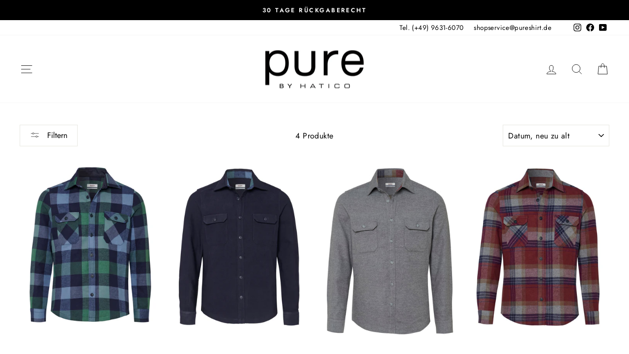

--- FILE ---
content_type: text/css
request_url: https://www.pureshirt.com/cdn/shop/t/76/assets/truncate-block.css?v=96813860241151149881757947368
body_size: -444
content:
.sr-only{position:absolute;width:1px;height:1px;padding:0;margin:-1px;overflow:hidden;clip:rect(0,0,0,0);white-space:nowrap;border:0}.truncate{position:relative;margin-block:0 1rem}.truncate__content{display:-webkit-box;-webkit-line-clamp:3;-webkit-box-orient:vertical;overflow:hidden;position:relative}.truncate__toggle{opacity:0}.truncate__toggle:focus-visible~.truncate__btn{outline:2px solid rgb(0,95,204);border-radius:4px}.truncate__toggle:checked~.truncate .truncate__content{-webkit-line-clamp:unset}.truncate__btn{display:inline-block;margin-top:.5rem;padding:8px 14px;background:transparent;border:1px solid var(--colorBorder, #333);cursor:pointer;font-size:.875rem;line-height:1.4;-webkit-user-select:none;user-select:none}.truncate__btn:focus-visible{outline:2px solid rgb(0,95,204);border-radius:4px}.truncate__btn-less{display:none}.truncate__btn-more{display:inline-block}.truncate__toggle:checked~.truncate__btn .truncate__btn-less{display:inline-block}.truncate__toggle:checked~.truncate__btn .truncate__btn-more{display:none}
/*# sourceMappingURL=/cdn/shop/t/76/assets/truncate-block.css.map?v=96813860241151149881757947368 */


--- FILE ---
content_type: text/javascript
request_url: https://www.pureshirt.com/cdn/shop/t/76/assets/lab.custom.js?v=182995102687465546391757947329
body_size: 1174
content:
window.theme=window.theme||{},theme.utils={isDevice:typeOf=>{const devices={mobile:"(max-width: 480px)",tablet:"(min-width: 481px) and (max-width: 768px)",desktop:"(min-width: 769px) and (max-width: 979px)",largeDesktop:"(min-width: 980px)"};if(!devices[typeOf])throw new Error("Device type is not valid");return window.matchMedia(devices[typeOf]).matches},isMobile:()=>(window.innerWidth||document.documentElement.clientWidth||document.body.clientWidth)<=768,isInViewport:el=>{const rect=element.getBoundingClientRect();return rect.top>=0&&rect.left>=0&&rect.bottom<=(window.innerHeight||document.documentElement.clientHeight)&&rect.right<=(window.innerWidth||document.documentElement.clientWidth)}},theme.initLab=()=>{},theme.initProductTabs=async(sectionID,productID)=>{const $productSection=document.querySelector(`#ProductSection-${sectionID}-${productID}`);if(!$productSection)return;let tabHeads=$productSection.querySelectorAll(".tabs");if(tabHeads.length===0)return;function findTabContent(link){if(link&&link.nodeName=="A"){let contentID;return $productSection.classList.contains("is-modal")?contentID=link.attributes.href.value.replace("#","")+"-modal":contentID=link.attributes.href.value.replace("#",""),document.getElementById(contentID)}else return null}function hide(element2){element2&&(element2.style.display="none")}function show(element2){element2&&(element2.style.display="")}function setActive(element2){if(element2){element2.classList.add("active");let c=findTabContent(element2);show(c)}}tabHeads.forEach(function(tablist){let links=document.querySelectorAll(".tabs a"),tabs=document.querySelectorAll(".tabs li");if(links.length==0)return;let active=links[0],content=findTabContent(active),totalWidth=0,currentMode;setActive(active),links.forEach(function(el,index){index>0&&hide(findTabContent(el))}),tablist.addEventListener("click",function(e){let clicked=e.target;if(clicked.nodeName==="A")return e.preventDefault(),active.classList.remove("active"),hide(content),active=clicked,content=findTabContent(clicked),setActive(clicked),!1})}),$productSection.querySelector(".tabs > li a").click()},theme.initLabBranding=()=>{const brand1=["background: #000639","padding: 20px","color: #fff","font-size: 1.9em",'font-family: "Helvetica Neue", Helvetica, Arial, sans-serif',"font-weight: bold","width: 400px"].join(";"),brand2=["background: #fff","padding: 0px","color: #000639","font-size: 1.1em","line-height: 1.2em",'font-family: "Helvetica Neue", Helvetica, Arial, sans-serif',"font-weight: bold","text-decoration: none","width: 400px"].join(";");console&&console.log&&(console.log("%c shoplab",brand1),console.log(`%c Shopify Experts 
 www.shoplab.cc`,brand2))},theme.initProductImageSwatcher=async(sectionID,productID)=>{const $templateSectionSelector=document.querySelector(`#ProductSection-${sectionID}-${productID}`),$colorSwatchImageWrapper=$templateSectionSelector.querySelector(".color-swatcher-images");if(!$colorSwatchImageWrapper)return;const currentClusterTag=$templateSectionSelector.dataset.clTag,currentProductHandle=$templateSectionSelector.dataset.productHandle,query=`${currentClusterTag}&resources[type]=product&resources[limit]=9&resources[options][fields]=tag`,getProductData=async query2=>{try{if(!query2)return;const products=(await(await fetch(`/search/suggest.json?q=${query2}`)).json()).resources.results.products,currentProductIndex=products.findIndex(product=>product.handle===currentProductHandle);return currentProductIndex>-1&&(products.splice(currentProductIndex,1),products.unshift({handle:currentProductHandle})),products}catch(error){console.error(error)}},getProductColor=async()=>{try{const products=await getProductData(query);if(!products)throw new Error("Failed to fetch products!");return await Promise.all(products.map(async product=>{const windowLocale=window.Shopify.locale;let fetchURL=`/products/${product.handle}.json`;windowLocale!="de"&&(fetchURL=`/${windowLocale}/products/${product.handle}.json`);const data=await(await fetch(fetchURL)).json();let colorName=data.product.variants[0].option1;const itemImageArray=data.product.images,productHandle=data.product.handle;let itemColor=colorName;const itemImage=itemImageArray[0];return{productHandle,itemImage,itemColor}}))}catch(error){console.error(error)}};await(async()=>{try{const colors=await getProductColor();if(!colors)return;colors.forEach(({productHandle,itemImage,itemColor})=>{let htmlLayout=`
                <a class="color-swatch-image-wrapper" href="/products/${productHandle}">
                <div class="image_swatch_wrapper">
                  <img src="${itemImage.src}" alt="${itemImage.alt}" />
                </div>
                  <span class="color">
                    ${itemColor}
                  </span>
                </a>
              `;$colorSwatchImageWrapper.insertAdjacentHTML("beforeend",htmlLayout),$colorSwatchImageWrapper.getElementsByClassName("color-swatch-image-wrapper")[0].classList.add("active")}),$templateSectionSelector.querySelector(".content_wrapper").classList.remove("skeleton")}catch(error){console.error(error)}})()},theme.DOMready=callback=>{document.readyState!=="loading"?callback():document.addEventListener("DOMContentLoaded",callback)},theme.DOMready(()=>{theme.initLab(),theme.initLabBranding(),theme.initProductTabs(),document.dispatchEvent(new CustomEvent("lab:page-loaded"));const omnisendContainer=document.querySelector("#omnisend-dynamic-container");omnisendContainer&&setTimeout(()=>{omnisendContainer.style.display="none"},4e3),document.addEventListener("quickview:loaded",function(evt){theme.initProductImageSwatcher(evt.detail.productId,evt.detail.id),theme.initProductTabs(evt.detail.productId,evt.detail.id)})});
//# sourceMappingURL=/cdn/shop/t/76/assets/lab.custom.js.map?v=182995102687465546391757947329
